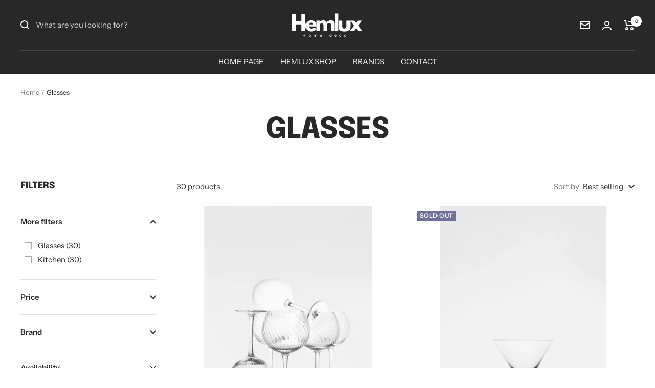

--- FILE ---
content_type: image/svg+xml
request_url: https://hemlux.com/cdn/shop/files/Hemlux_2_280x.svg?v=1693489288
body_size: 6191
content:
<svg xmlns="http://www.w3.org/2000/svg" xmlns:xlink="http://www.w3.org/1999/xlink" width="500" zoomAndPan="magnify" viewBox="0 0 375 149.999998" height="200" preserveAspectRatio="xMidYMid meet" version="1.0"><defs><g/></defs><g fill="#ffffff" fill-opacity="1"><g transform="translate(-3.726881, 107.283965)"><g><path d="M 26.734375 -35.6875 L 26.734375 0 L 6.46875 0 L 6.46875 -88.953125 L 26.734375 -88.953125 L 26.734375 -53.484375 L 55.421875 -53.484375 L 55.421875 -88.953125 L 75.703125 -88.953125 L 75.703125 0 L 55.421875 0 L 55.421875 -35.6875 Z M 26.734375 -35.6875 "/></g></g></g><g fill="#ffffff" fill-opacity="1"><g transform="translate(68.280588, 107.283965)"><g><path d="M 62.4375 -25.015625 L 22.328125 -25.015625 C 22.328125 -21.128906 23.582031 -18.253906 26.09375 -16.390625 C 28.613281 -14.523438 31.347656 -13.59375 34.296875 -13.59375 C 37.378906 -13.59375 39.816406 -14.003906 41.609375 -14.828125 C 43.410156 -15.648438 45.460938 -17.285156 47.765625 -19.734375 L 61.5625 -12.828125 C 55.8125 -3.191406 46.253906 1.625 32.890625 1.625 C 24.546875 1.625 17.390625 -1.234375 11.421875 -6.953125 C 5.460938 -12.671875 2.484375 -19.554688 2.484375 -27.609375 C 2.484375 -35.660156 5.460938 -42.5625 11.421875 -48.3125 C 17.390625 -54.0625 24.546875 -56.9375 32.890625 -56.9375 C 41.660156 -56.9375 48.796875 -54.398438 54.296875 -49.328125 C 59.796875 -44.265625 62.546875 -37.023438 62.546875 -27.609375 C 62.546875 -26.304688 62.507812 -25.441406 62.4375 -25.015625 Z M 22.859375 -35.578125 L 43.890625 -35.578125 C 43.453125 -38.453125 42.316406 -40.660156 40.484375 -42.203125 C 38.648438 -43.753906 36.296875 -44.53125 33.421875 -44.53125 C 30.265625 -44.53125 27.75 -43.703125 25.875 -42.046875 C 24.007812 -40.398438 23.003906 -38.242188 22.859375 -35.578125 Z M 22.859375 -35.578125 "/></g></g></g><g fill="#ffffff" fill-opacity="1"><g transform="translate(123.147842, 107.283965)"><g><path d="M 6.46875 0 L 6.46875 -55.3125 L 25.5625 -55.3125 L 25.5625 -49.5 L 25.765625 -49.5 C 30.734375 -54.457031 36.019531 -56.9375 41.625 -56.9375 C 45.644531 -56.9375 49.414062 -56.109375 52.9375 -54.453125 C 56.46875 -52.796875 59.128906 -50.242188 60.921875 -46.796875 C 66.523438 -53.554688 72.632812 -56.9375 79.25 -56.9375 C 85.144531 -56.9375 90.210938 -55.28125 94.453125 -51.96875 C 98.691406 -48.664062 100.8125 -43.492188 100.8125 -36.453125 L 100.8125 0 L 81.734375 0 L 81.734375 -31.265625 C 81.734375 -34.210938 80.921875 -36.675781 79.296875 -38.65625 C 77.679688 -40.632812 75.257812 -41.625 72.03125 -41.625 C 69.226562 -41.625 67.085938 -40.773438 65.609375 -39.078125 C 64.140625 -37.390625 63.332031 -35.363281 63.1875 -33 L 63.1875 0 L 44.109375 0 L 44.109375 -31.265625 C 44.109375 -34.210938 43.296875 -36.675781 41.671875 -38.65625 C 40.054688 -40.632812 37.628906 -41.625 34.390625 -41.625 C 31.441406 -41.625 29.234375 -40.707031 27.765625 -38.875 C 26.296875 -37.039062 25.5625 -34.863281 25.5625 -32.34375 L 25.5625 0 Z M 6.46875 0 "/></g></g></g><g fill="#ffffff" fill-opacity="1"><g transform="translate(219.19469, 107.283965)"><g><path d="M 6.46875 0 L 6.46875 -92.734375 L 25.5625 -92.734375 L 25.5625 0 Z M 6.46875 0 "/></g></g></g><g fill="#ffffff" fill-opacity="1"><g transform="translate(241.075121, 107.283965)"><g><path d="M 24.484375 -55.3125 L 24.484375 -29 C 24.484375 -23.539062 25.304688 -19.660156 26.953125 -17.359375 C 28.609375 -15.054688 31.410156 -13.90625 35.359375 -13.90625 C 39.316406 -13.90625 42.125 -15.054688 43.78125 -17.359375 C 45.4375 -19.660156 46.265625 -23.539062 46.265625 -29 L 46.265625 -55.3125 L 65.34375 -55.3125 L 65.34375 -24.375 C 65.34375 -15.164062 62.953125 -8.53125 58.171875 -4.46875 C 53.390625 -0.40625 45.785156 1.625 35.359375 1.625 C 24.941406 1.625 17.34375 -0.40625 12.5625 -4.46875 C 7.78125 -8.53125 5.390625 -15.164062 5.390625 -24.375 L 5.390625 -55.3125 Z M 24.484375 -55.3125 "/></g></g></g><g fill="#ffffff" fill-opacity="1"><g transform="translate(301.655777, 107.283965)"><g><path d="M 70.515625 0 L 47.4375 0 L 35.265625 -15.640625 L 23.078125 0 L 0 0 L 23.609375 -28.890625 L 3.34375 -55.3125 L 25.65625 -55.3125 L 35.265625 -42.484375 L 44.859375 -55.3125 L 67.171875 -55.3125 L 46.90625 -28.890625 Z M 70.515625 0 "/></g></g></g><g fill="#ffffff" fill-opacity="1"><g transform="translate(57.568545, 136.569968)"><g><path d="M 12.734375 -15.1875 C 13.054688 -15.1875 13.316406 -15.085938 13.515625 -14.890625 C 13.722656 -14.703125 13.828125 -14.457031 13.828125 -14.15625 L 13.828125 -1.0625 C 13.804688 -0.757812 13.695312 -0.503906 13.5 -0.296875 C 13.300781 -0.0976562 13.039062 0 12.71875 0 C 12.425781 0 12.175781 -0.0976562 11.96875 -0.296875 C 11.757812 -0.503906 11.65625 -0.757812 11.65625 -1.0625 L 11.65625 -6.6875 L 3.953125 -6.6875 L 3.953125 -1.0625 C 3.953125 -0.757812 3.84375 -0.503906 3.625 -0.296875 C 3.40625 -0.0976562 3.148438 0 2.859375 0 C 2.546875 0 2.289062 -0.0976562 2.09375 -0.296875 C 1.894531 -0.503906 1.796875 -0.757812 1.796875 -1.0625 L 1.796875 -14.15625 C 1.796875 -14.4375 1.894531 -14.675781 2.09375 -14.875 C 2.300781 -15.082031 2.566406 -15.1875 2.890625 -15.1875 C 3.179688 -15.1875 3.429688 -15.082031 3.640625 -14.875 C 3.847656 -14.675781 3.953125 -14.4375 3.953125 -14.15625 L 3.953125 -8.6875 L 11.65625 -8.6875 L 11.65625 -14.15625 C 11.65625 -14.4375 11.765625 -14.675781 11.984375 -14.875 C 12.203125 -15.082031 12.453125 -15.1875 12.734375 -15.1875 Z M 12.734375 -15.1875 "/></g></g></g><g fill="#ffffff" fill-opacity="1"><g transform="translate(87.311819, 136.569968)"><g><path d="M 12.3125 -5.6875 C 12.3125 -4.5625 12.054688 -3.546875 11.546875 -2.640625 C 11.035156 -1.742188 10.34375 -1.039062 9.46875 -0.53125 C 8.59375 -0.03125 7.628906 0.21875 6.578125 0.21875 C 5.515625 0.21875 4.546875 -0.03125 3.671875 -0.53125 C 2.796875 -1.039062 2.101562 -1.742188 1.59375 -2.640625 C 1.09375 -3.546875 0.84375 -4.5625 0.84375 -5.6875 C 0.84375 -6.8125 1.09375 -7.828125 1.59375 -8.734375 C 2.101562 -9.648438 2.796875 -10.363281 3.671875 -10.875 C 4.546875 -11.382812 5.515625 -11.640625 6.578125 -11.640625 C 7.628906 -11.640625 8.59375 -11.382812 9.46875 -10.875 C 10.34375 -10.363281 11.035156 -9.648438 11.546875 -8.734375 C 12.054688 -7.828125 12.3125 -6.8125 12.3125 -5.6875 Z M 10.25 -5.6875 C 10.25 -6.46875 10.082031 -7.164062 9.75 -7.78125 C 9.425781 -8.394531 8.984375 -8.867188 8.421875 -9.203125 C 7.867188 -9.546875 7.253906 -9.71875 6.578125 -9.71875 C 5.898438 -9.71875 5.28125 -9.546875 4.71875 -9.203125 C 4.164062 -8.867188 3.722656 -8.394531 3.390625 -7.78125 C 3.066406 -7.164062 2.90625 -6.46875 2.90625 -5.6875 C 2.90625 -4.914062 3.066406 -4.226562 3.390625 -3.625 C 3.722656 -3.019531 4.164062 -2.546875 4.71875 -2.203125 C 5.28125 -1.859375 5.898438 -1.6875 6.578125 -1.6875 C 7.253906 -1.6875 7.867188 -1.859375 8.421875 -2.203125 C 8.984375 -2.546875 9.425781 -3.019531 9.75 -3.625 C 10.082031 -4.226562 10.25 -4.914062 10.25 -5.6875 Z M 10.25 -5.6875 "/></g></g></g><g fill="#ffffff" fill-opacity="1"><g transform="translate(114.604337, 136.569968)"><g><path d="M 14.578125 -11.5625 C 17.109375 -11.5625 18.375 -9.988281 18.375 -6.84375 L 18.375 -1.046875 C 18.375 -0.742188 18.28125 -0.492188 18.09375 -0.296875 C 17.90625 -0.0976562 17.660156 0 17.359375 0 C 17.054688 0 16.804688 -0.0976562 16.609375 -0.296875 C 16.421875 -0.503906 16.328125 -0.753906 16.328125 -1.046875 L 16.328125 -6.8125 C 16.328125 -8.707031 15.53125 -9.65625 13.9375 -9.65625 C 13.375 -9.65625 12.863281 -9.523438 12.40625 -9.265625 C 11.945312 -9.015625 11.585938 -8.671875 11.328125 -8.234375 C 11.078125 -7.804688 10.953125 -7.332031 10.953125 -6.8125 L 10.953125 -1.046875 C 10.953125 -0.753906 10.851562 -0.503906 10.65625 -0.296875 C 10.46875 -0.0976562 10.222656 0 9.921875 0 C 9.617188 0 9.367188 -0.0976562 9.171875 -0.296875 C 8.984375 -0.492188 8.890625 -0.742188 8.890625 -1.046875 L 8.890625 -6.84375 C 8.890625 -7.6875 8.707031 -8.363281 8.34375 -8.875 C 7.988281 -9.394531 7.390625 -9.65625 6.546875 -9.65625 C 5.703125 -9.65625 5 -9.382812 4.4375 -8.84375 C 3.882812 -8.300781 3.609375 -7.632812 3.609375 -6.84375 L 3.609375 -1.046875 C 3.609375 -0.753906 3.507812 -0.503906 3.3125 -0.296875 C 3.113281 -0.0976562 2.863281 0 2.5625 0 C 2.257812 0 2.015625 -0.0976562 1.828125 -0.296875 C 1.640625 -0.492188 1.546875 -0.742188 1.546875 -1.046875 L 1.546875 -10.328125 C 1.546875 -10.617188 1.640625 -10.863281 1.828125 -11.0625 C 2.023438 -11.269531 2.269531 -11.375 2.5625 -11.375 C 2.863281 -11.375 3.113281 -11.269531 3.3125 -11.0625 C 3.507812 -10.863281 3.609375 -10.617188 3.609375 -10.328125 L 3.609375 -9.578125 C 3.984375 -10.140625 4.484375 -10.609375 5.109375 -10.984375 C 5.742188 -11.367188 6.425781 -11.5625 7.15625 -11.5625 C 8.957031 -11.5625 10.125 -10.769531 10.65625 -9.1875 C 10.976562 -9.789062 11.503906 -10.335938 12.234375 -10.828125 C 12.972656 -11.316406 13.753906 -11.5625 14.578125 -11.5625 Z M 14.578125 -11.5625 "/></g></g></g><g fill="#ffffff" fill-opacity="1"><g transform="translate(148.66358, 136.569968)"><g><path d="M 11.53125 -6.125 C 11.507812 -5.863281 11.394531 -5.640625 11.1875 -5.453125 C 10.988281 -5.273438 10.753906 -5.1875 10.484375 -5.1875 L 2.84375 -5.1875 C 2.945312 -4.132812 3.347656 -3.285156 4.046875 -2.640625 C 4.742188 -2.003906 5.601562 -1.6875 6.625 -1.6875 C 7.3125 -1.6875 7.875 -1.785156 8.3125 -1.984375 C 8.75 -2.191406 9.132812 -2.457031 9.46875 -2.78125 C 9.675781 -2.90625 9.882812 -2.96875 10.09375 -2.96875 C 10.34375 -2.96875 10.546875 -2.878906 10.703125 -2.703125 C 10.867188 -2.535156 10.953125 -2.335938 10.953125 -2.109375 C 10.953125 -1.804688 10.8125 -1.53125 10.53125 -1.28125 C 10.101562 -0.863281 9.539062 -0.507812 8.84375 -0.21875 C 8.15625 0.0703125 7.453125 0.21875 6.734375 0.21875 C 5.554688 0.21875 4.519531 -0.0234375 3.625 -0.515625 C 2.738281 -1.015625 2.050781 -1.703125 1.5625 -2.578125 C 1.082031 -3.460938 0.84375 -4.460938 0.84375 -5.578125 C 0.84375 -6.796875 1.09375 -7.863281 1.59375 -8.78125 C 2.09375 -9.695312 2.75 -10.398438 3.5625 -10.890625 C 4.382812 -11.390625 5.265625 -11.640625 6.203125 -11.640625 C 7.128906 -11.640625 8 -11.398438 8.8125 -10.921875 C 9.625 -10.441406 10.273438 -9.78125 10.765625 -8.9375 C 11.253906 -8.101562 11.507812 -7.164062 11.53125 -6.125 Z M 6.203125 -9.71875 C 5.390625 -9.71875 4.6875 -9.488281 4.09375 -9.03125 C 3.507812 -8.582031 3.125 -7.878906 2.9375 -6.921875 L 9.328125 -6.921875 L 9.328125 -7.09375 C 9.253906 -7.863281 8.910156 -8.492188 8.296875 -8.984375 C 7.679688 -9.472656 6.984375 -9.71875 6.203125 -9.71875 Z M 6.203125 -9.71875 "/></g></g></g><g fill="#ffffff" fill-opacity="1"><g transform="translate(175.175306, 136.569968)"><g/></g></g><g fill="#ffffff" fill-opacity="1"><g transform="translate(195.332389, 136.569968)"><g><path d="M 10.765625 -16.0625 C 11.066406 -16.0625 11.316406 -15.960938 11.515625 -15.765625 C 11.710938 -15.566406 11.8125 -15.316406 11.8125 -15.015625 L 11.8125 -1.046875 C 11.8125 -0.753906 11.710938 -0.503906 11.515625 -0.296875 C 11.316406 -0.0976562 11.066406 0 10.765625 0 C 10.460938 0 10.21875 -0.0976562 10.03125 -0.296875 C 9.84375 -0.492188 9.75 -0.742188 9.75 -1.046875 L 9.75 -1.65625 C 9.382812 -1.132812 8.875 -0.691406 8.21875 -0.328125 C 7.5625 0.0351562 6.851562 0.21875 6.09375 0.21875 C 5.113281 0.21875 4.222656 -0.03125 3.421875 -0.53125 C 2.628906 -1.039062 2 -1.75 1.53125 -2.65625 C 1.070312 -3.5625 0.84375 -4.578125 0.84375 -5.703125 C 0.84375 -6.835938 1.070312 -7.851562 1.53125 -8.75 C 1.988281 -9.65625 2.613281 -10.363281 3.40625 -10.875 C 4.195312 -11.382812 5.070312 -11.640625 6.03125 -11.640625 C 6.800781 -11.640625 7.507812 -11.476562 8.15625 -11.15625 C 8.8125 -10.832031 9.34375 -10.421875 9.75 -9.921875 L 9.75 -15.015625 C 9.75 -15.316406 9.84375 -15.566406 10.03125 -15.765625 C 10.21875 -15.960938 10.460938 -16.0625 10.765625 -16.0625 Z M 6.34375 -1.6875 C 7.019531 -1.6875 7.617188 -1.859375 8.140625 -2.203125 C 8.671875 -2.554688 9.082031 -3.035156 9.375 -3.640625 C 9.675781 -4.253906 9.828125 -4.941406 9.828125 -5.703125 C 9.828125 -6.460938 9.675781 -7.148438 9.375 -7.765625 C 9.082031 -8.378906 8.671875 -8.859375 8.140625 -9.203125 C 7.617188 -9.546875 7.019531 -9.71875 6.34375 -9.71875 C 5.65625 -9.71875 5.046875 -9.546875 4.515625 -9.203125 C 3.992188 -8.859375 3.582031 -8.378906 3.28125 -7.765625 C 2.988281 -7.148438 2.84375 -6.460938 2.84375 -5.703125 C 2.84375 -4.941406 2.988281 -4.253906 3.28125 -3.640625 C 3.582031 -3.035156 3.992188 -2.554688 4.515625 -2.203125 C 5.046875 -1.859375 5.65625 -1.6875 6.34375 -1.6875 Z M 6.34375 -1.6875 "/></g></g></g><g fill="#ffffff" fill-opacity="1"><g transform="translate(222.798419, 136.569968)"><g><path d="M 11.53125 -6.125 C 11.507812 -5.863281 11.394531 -5.640625 11.1875 -5.453125 C 10.988281 -5.273438 10.753906 -5.1875 10.484375 -5.1875 L 2.84375 -5.1875 C 2.945312 -4.132812 3.347656 -3.285156 4.046875 -2.640625 C 4.742188 -2.003906 5.601562 -1.6875 6.625 -1.6875 C 7.3125 -1.6875 7.875 -1.785156 8.3125 -1.984375 C 8.75 -2.191406 9.132812 -2.457031 9.46875 -2.78125 C 9.675781 -2.90625 9.882812 -2.96875 10.09375 -2.96875 C 10.34375 -2.96875 10.546875 -2.878906 10.703125 -2.703125 C 10.867188 -2.535156 10.953125 -2.335938 10.953125 -2.109375 C 10.953125 -1.804688 10.8125 -1.53125 10.53125 -1.28125 C 10.101562 -0.863281 9.539062 -0.507812 8.84375 -0.21875 C 8.15625 0.0703125 7.453125 0.21875 6.734375 0.21875 C 5.554688 0.21875 4.519531 -0.0234375 3.625 -0.515625 C 2.738281 -1.015625 2.050781 -1.703125 1.5625 -2.578125 C 1.082031 -3.460938 0.84375 -4.460938 0.84375 -5.578125 C 0.84375 -6.796875 1.09375 -7.863281 1.59375 -8.78125 C 2.09375 -9.695312 2.75 -10.398438 3.5625 -10.890625 C 4.382812 -11.390625 5.265625 -11.640625 6.203125 -11.640625 C 7.128906 -11.640625 8 -11.398438 8.8125 -10.921875 C 9.625 -10.441406 10.273438 -9.78125 10.765625 -8.9375 C 11.253906 -8.101562 11.507812 -7.164062 11.53125 -6.125 Z M 6.203125 -9.71875 C 5.390625 -9.71875 4.6875 -9.488281 4.09375 -9.03125 C 3.507812 -8.582031 3.125 -7.878906 2.9375 -6.921875 L 9.328125 -6.921875 L 9.328125 -7.09375 C 9.253906 -7.863281 8.910156 -8.492188 8.296875 -8.984375 C 7.679688 -9.472656 6.984375 -9.71875 6.203125 -9.71875 Z M 6.203125 -9.71875 "/></g></g></g><g fill="#ffffff" fill-opacity="1"><g transform="translate(249.310145, 136.569968)"><g><path d="M 6.484375 -11.640625 C 7.628906 -11.640625 8.582031 -11.457031 9.34375 -11.09375 C 10.101562 -10.726562 10.484375 -10.265625 10.484375 -9.703125 C 10.484375 -9.453125 10.398438 -9.226562 10.234375 -9.03125 C 10.078125 -8.84375 9.878906 -8.75 9.640625 -8.75 C 9.453125 -8.75 9.300781 -8.773438 9.1875 -8.828125 C 9.082031 -8.890625 8.9375 -8.984375 8.75 -9.109375 C 8.65625 -9.203125 8.515625 -9.304688 8.328125 -9.421875 C 8.160156 -9.503906 7.914062 -9.570312 7.59375 -9.625 C 7.28125 -9.6875 6.992188 -9.71875 6.734375 -9.71875 C 5.972656 -9.71875 5.300781 -9.546875 4.71875 -9.203125 C 4.144531 -8.859375 3.695312 -8.378906 3.375 -7.765625 C 3.0625 -7.148438 2.90625 -6.460938 2.90625 -5.703125 C 2.90625 -4.941406 3.0625 -4.253906 3.375 -3.640625 C 3.6875 -3.035156 4.125 -2.554688 4.6875 -2.203125 C 5.25 -1.859375 5.894531 -1.6875 6.625 -1.6875 C 7.375 -1.6875 7.976562 -1.804688 8.4375 -2.046875 C 8.539062 -2.097656 8.679688 -2.191406 8.859375 -2.328125 C 9.003906 -2.441406 9.128906 -2.523438 9.234375 -2.578125 C 9.335938 -2.640625 9.472656 -2.671875 9.640625 -2.671875 C 9.921875 -2.671875 10.144531 -2.578125 10.3125 -2.390625 C 10.476562 -2.210938 10.5625 -1.976562 10.5625 -1.6875 C 10.5625 -1.382812 10.367188 -1.082031 9.984375 -0.78125 C 9.609375 -0.488281 9.097656 -0.25 8.453125 -0.0625 C 7.804688 0.125 7.113281 0.21875 6.375 0.21875 C 5.28125 0.21875 4.3125 -0.0351562 3.46875 -0.546875 C 2.632812 -1.066406 1.988281 -1.773438 1.53125 -2.671875 C 1.070312 -3.578125 0.84375 -4.585938 0.84375 -5.703125 C 0.84375 -6.816406 1.082031 -7.828125 1.5625 -8.734375 C 2.039062 -9.640625 2.707031 -10.347656 3.5625 -10.859375 C 4.414062 -11.378906 5.390625 -11.640625 6.484375 -11.640625 Z M 6.484375 -11.640625 "/></g></g></g><g fill="#ffffff" fill-opacity="1"><g transform="translate(274.607335, 136.569968)"><g><path d="M 12.3125 -5.6875 C 12.3125 -4.5625 12.054688 -3.546875 11.546875 -2.640625 C 11.035156 -1.742188 10.34375 -1.039062 9.46875 -0.53125 C 8.59375 -0.03125 7.628906 0.21875 6.578125 0.21875 C 5.515625 0.21875 4.546875 -0.03125 3.671875 -0.53125 C 2.796875 -1.039062 2.101562 -1.742188 1.59375 -2.640625 C 1.09375 -3.546875 0.84375 -4.5625 0.84375 -5.6875 C 0.84375 -6.8125 1.09375 -7.828125 1.59375 -8.734375 C 2.101562 -9.648438 2.796875 -10.363281 3.671875 -10.875 C 4.546875 -11.382812 5.515625 -11.640625 6.578125 -11.640625 C 7.628906 -11.640625 8.59375 -11.382812 9.46875 -10.875 C 10.34375 -10.363281 11.035156 -9.648438 11.546875 -8.734375 C 12.054688 -7.828125 12.3125 -6.8125 12.3125 -5.6875 Z M 10.25 -5.6875 C 10.25 -6.46875 10.082031 -7.164062 9.75 -7.78125 C 9.425781 -8.394531 8.984375 -8.867188 8.421875 -9.203125 C 7.867188 -9.546875 7.253906 -9.71875 6.578125 -9.71875 C 5.898438 -9.71875 5.28125 -9.546875 4.71875 -9.203125 C 4.164062 -8.867188 3.722656 -8.394531 3.390625 -7.78125 C 3.066406 -7.164062 2.90625 -6.46875 2.90625 -5.6875 C 2.90625 -4.914062 3.066406 -4.226562 3.390625 -3.625 C 3.722656 -3.019531 4.164062 -2.546875 4.71875 -2.203125 C 5.28125 -1.859375 5.898438 -1.6875 6.578125 -1.6875 C 7.253906 -1.6875 7.867188 -1.859375 8.421875 -2.203125 C 8.984375 -2.546875 9.425781 -3.019531 9.75 -3.625 C 10.082031 -4.226562 10.25 -4.914062 10.25 -5.6875 Z M 10.25 -5.6875 "/></g></g></g><g fill="#ffffff" fill-opacity="1"><g transform="translate(301.899865, 136.569968)"><g><path d="M 7.203125 -11.640625 C 7.578125 -11.640625 7.898438 -11.539062 8.171875 -11.34375 C 8.453125 -11.144531 8.59375 -10.898438 8.59375 -10.609375 C 8.59375 -10.265625 8.5 -10 8.3125 -9.8125 C 8.132812 -9.632812 7.914062 -9.546875 7.65625 -9.546875 C 7.53125 -9.546875 7.335938 -9.585938 7.078125 -9.671875 C 6.773438 -9.773438 6.535156 -9.828125 6.359375 -9.828125 C 5.910156 -9.828125 5.472656 -9.671875 5.046875 -9.359375 C 4.617188 -9.046875 4.269531 -8.617188 4 -8.078125 C 3.738281 -7.535156 3.609375 -6.929688 3.609375 -6.265625 L 3.609375 -1.046875 C 3.609375 -0.753906 3.507812 -0.503906 3.3125 -0.296875 C 3.113281 -0.0976562 2.863281 0 2.5625 0 C 2.257812 0 2.015625 -0.0976562 1.828125 -0.296875 C 1.640625 -0.492188 1.546875 -0.742188 1.546875 -1.046875 L 1.546875 -10.328125 C 1.546875 -10.617188 1.640625 -10.863281 1.828125 -11.0625 C 2.023438 -11.269531 2.269531 -11.375 2.5625 -11.375 C 2.863281 -11.375 3.113281 -11.269531 3.3125 -11.0625 C 3.507812 -10.863281 3.609375 -10.617188 3.609375 -10.328125 L 3.609375 -9.21875 C 3.921875 -9.925781 4.394531 -10.5 5.03125 -10.9375 C 5.664062 -11.382812 6.390625 -11.617188 7.203125 -11.640625 Z M 7.203125 -11.640625 "/></g></g></g><g fill="#000000" fill-opacity="1"><g transform="translate(182.10531, 130.02587)"><g><path d="M 0.171875 -0.34375 C 0.140625 -0.375 0.125 -0.410156 0.125 -0.453125 C 0.125 -0.503906 0.15625 -0.550781 0.21875 -0.59375 C 0.25 -0.613281 0.28125 -0.625 0.3125 -0.625 C 0.363281 -0.625 0.410156 -0.601562 0.453125 -0.5625 C 0.535156 -0.46875 0.625 -0.394531 0.71875 -0.34375 C 0.8125 -0.300781 0.925781 -0.28125 1.0625 -0.28125 C 1.164062 -0.28125 1.253906 -0.300781 1.328125 -0.34375 C 1.410156 -0.394531 1.453125 -0.46875 1.453125 -0.5625 C 1.453125 -0.65625 1.410156 -0.726562 1.328125 -0.78125 C 1.242188 -0.832031 1.125 -0.878906 0.96875 -0.921875 C 0.820312 -0.960938 0.695312 -1.003906 0.59375 -1.046875 C 0.488281 -1.097656 0.398438 -1.164062 0.328125 -1.25 C 0.265625 -1.332031 0.234375 -1.445312 0.234375 -1.59375 C 0.234375 -1.71875 0.265625 -1.820312 0.328125 -1.90625 C 0.398438 -2 0.492188 -2.070312 0.609375 -2.125 C 0.722656 -2.1875 0.851562 -2.21875 1 -2.21875 C 1.125 -2.21875 1.25 -2.191406 1.375 -2.140625 C 1.507812 -2.085938 1.617188 -2.007812 1.703125 -1.90625 C 1.734375 -1.875 1.75 -1.835938 1.75 -1.796875 C 1.75 -1.742188 1.726562 -1.695312 1.6875 -1.65625 C 1.664062 -1.632812 1.632812 -1.625 1.59375 -1.625 C 1.539062 -1.625 1.5 -1.640625 1.46875 -1.671875 C 1.40625 -1.742188 1.332031 -1.796875 1.25 -1.828125 C 1.164062 -1.859375 1.078125 -1.875 0.984375 -1.875 C 0.878906 -1.875 0.789062 -1.851562 0.71875 -1.8125 C 0.644531 -1.769531 0.609375 -1.695312 0.609375 -1.59375 C 0.609375 -1.5 0.644531 -1.425781 0.71875 -1.375 C 0.800781 -1.332031 0.925781 -1.289062 1.09375 -1.25 C 1.238281 -1.207031 1.359375 -1.164062 1.453125 -1.125 C 1.554688 -1.082031 1.640625 -1.015625 1.703125 -0.921875 C 1.773438 -0.835938 1.8125 -0.726562 1.8125 -0.59375 C 1.8125 -0.457031 1.769531 -0.34375 1.6875 -0.25 C 1.613281 -0.15625 1.515625 -0.0820312 1.390625 -0.03125 C 1.273438 0.0195312 1.148438 0.046875 1.015625 0.046875 C 0.847656 0.046875 0.691406 0.015625 0.546875 -0.046875 C 0.398438 -0.109375 0.273438 -0.207031 0.171875 -0.34375 Z M 0.171875 -0.34375 "/></g></g></g><g fill="#000000" fill-opacity="1"><g transform="translate(184.318066, 130.02587)"><g><path d="M 0.671875 -0.203125 C 0.671875 -0.140625 0.648438 -0.0859375 0.609375 -0.046875 C 0.566406 -0.015625 0.519531 0 0.46875 0 C 0.414062 0 0.367188 -0.015625 0.328125 -0.046875 C 0.285156 -0.0859375 0.265625 -0.140625 0.265625 -0.203125 L 0.265625 -1.984375 C 0.265625 -2.035156 0.285156 -2.082031 0.328125 -2.125 C 0.367188 -2.164062 0.414062 -2.1875 0.46875 -2.1875 C 0.519531 -2.1875 0.566406 -2.164062 0.609375 -2.125 C 0.648438 -2.082031 0.671875 -2.035156 0.671875 -1.984375 Z M 0.46875 -2.453125 C 0.382812 -2.453125 0.320312 -2.46875 0.28125 -2.5 C 0.25 -2.53125 0.234375 -2.578125 0.234375 -2.640625 L 0.234375 -2.703125 C 0.234375 -2.765625 0.25 -2.8125 0.28125 -2.84375 C 0.320312 -2.875 0.382812 -2.890625 0.46875 -2.890625 C 0.539062 -2.890625 0.59375 -2.875 0.625 -2.84375 C 0.664062 -2.8125 0.6875 -2.765625 0.6875 -2.703125 L 0.6875 -2.640625 C 0.6875 -2.566406 0.664062 -2.515625 0.625 -2.484375 C 0.59375 -2.460938 0.539062 -2.453125 0.46875 -2.453125 Z M 0.46875 -2.453125 "/></g></g></g><g fill="#000000" fill-opacity="1"><g transform="translate(185.500743, 130.02587)"><g><path d="M 1.390625 -2.21875 C 1.890625 -2.21875 2.140625 -1.914062 2.140625 -1.3125 L 2.140625 -0.203125 C 2.140625 -0.140625 2.117188 -0.0859375 2.078125 -0.046875 C 2.046875 -0.015625 2 0 1.9375 0 C 1.882812 0 1.835938 -0.015625 1.796875 -0.046875 C 1.765625 -0.0859375 1.75 -0.140625 1.75 -0.203125 L 1.75 -1.3125 C 1.75 -1.476562 1.707031 -1.609375 1.625 -1.703125 C 1.550781 -1.796875 1.429688 -1.84375 1.265625 -1.84375 C 1.160156 -1.84375 1.0625 -1.816406 0.96875 -1.765625 C 0.882812 -1.722656 0.816406 -1.660156 0.765625 -1.578125 C 0.710938 -1.492188 0.6875 -1.40625 0.6875 -1.3125 L 0.6875 -0.203125 C 0.6875 -0.140625 0.664062 -0.0859375 0.625 -0.046875 C 0.59375 -0.015625 0.546875 0 0.484375 0 C 0.429688 0 0.382812 -0.015625 0.34375 -0.046875 C 0.3125 -0.0859375 0.296875 -0.140625 0.296875 -0.203125 L 0.296875 -1.96875 C 0.296875 -2.019531 0.3125 -2.0625 0.34375 -2.09375 C 0.382812 -2.132812 0.429688 -2.15625 0.484375 -2.15625 C 0.546875 -2.15625 0.59375 -2.132812 0.625 -2.09375 C 0.664062 -2.0625 0.6875 -2.019531 0.6875 -1.96875 L 0.6875 -1.8125 C 0.757812 -1.925781 0.859375 -2.019531 0.984375 -2.09375 C 1.109375 -2.175781 1.242188 -2.21875 1.390625 -2.21875 Z M 1.390625 -2.21875 "/></g></g></g><g fill="#000000" fill-opacity="1"><g transform="translate(188.17497, 130.02587)"><g><path d="M 1.234375 -2.21875 C 1.453125 -2.21875 1.632812 -2.179688 1.78125 -2.109375 C 1.925781 -2.035156 2 -1.945312 2 -1.84375 C 2 -1.800781 1.984375 -1.757812 1.953125 -1.71875 C 1.921875 -1.675781 1.878906 -1.65625 1.828125 -1.65625 C 1.796875 -1.65625 1.769531 -1.660156 1.75 -1.671875 C 1.726562 -1.691406 1.695312 -1.710938 1.65625 -1.734375 C 1.644531 -1.742188 1.617188 -1.765625 1.578125 -1.796875 C 1.546875 -1.804688 1.5 -1.816406 1.4375 -1.828125 C 1.382812 -1.835938 1.332031 -1.84375 1.28125 -1.84375 C 1.132812 -1.84375 1.003906 -1.8125 0.890625 -1.75 C 0.785156 -1.6875 0.703125 -1.59375 0.640625 -1.46875 C 0.578125 -1.351562 0.546875 -1.222656 0.546875 -1.078125 C 0.546875 -0.929688 0.578125 -0.800781 0.640625 -0.6875 C 0.703125 -0.570312 0.785156 -0.484375 0.890625 -0.421875 C 0.992188 -0.359375 1.117188 -0.328125 1.265625 -0.328125 C 1.398438 -0.328125 1.515625 -0.347656 1.609375 -0.390625 C 1.628906 -0.398438 1.65625 -0.414062 1.6875 -0.4375 C 1.707031 -0.457031 1.726562 -0.472656 1.75 -0.484375 C 1.769531 -0.492188 1.796875 -0.5 1.828125 -0.5 C 1.878906 -0.5 1.921875 -0.484375 1.953125 -0.453125 C 1.992188 -0.421875 2.015625 -0.378906 2.015625 -0.328125 C 2.015625 -0.265625 1.976562 -0.203125 1.90625 -0.140625 C 1.832031 -0.0859375 1.734375 -0.0390625 1.609375 0 C 1.484375 0.03125 1.351562 0.046875 1.21875 0.046875 C 1.007812 0.046875 0.820312 0 0.65625 -0.09375 C 0.5 -0.195312 0.375 -0.332031 0.28125 -0.5 C 0.195312 -0.675781 0.15625 -0.867188 0.15625 -1.078125 C 0.15625 -1.296875 0.203125 -1.488281 0.296875 -1.65625 C 0.390625 -1.832031 0.515625 -1.96875 0.671875 -2.0625 C 0.835938 -2.164062 1.023438 -2.21875 1.234375 -2.21875 Z M 1.234375 -2.21875 "/></g></g></g><g fill="#000000" fill-opacity="1"><g transform="translate(190.540175, 130.02587)"><g><path d="M 2.1875 -1.15625 C 2.1875 -1.113281 2.164062 -1.070312 2.125 -1.03125 C 2.09375 -1 2.050781 -0.984375 2 -0.984375 L 0.546875 -0.984375 C 0.554688 -0.785156 0.628906 -0.625 0.765625 -0.5 C 0.898438 -0.382812 1.066406 -0.328125 1.265625 -0.328125 C 1.390625 -0.328125 1.492188 -0.34375 1.578125 -0.375 C 1.660156 -0.414062 1.734375 -0.46875 1.796875 -0.53125 C 1.835938 -0.550781 1.878906 -0.5625 1.921875 -0.5625 C 1.960938 -0.5625 2 -0.546875 2.03125 -0.515625 C 2.0625 -0.484375 2.078125 -0.445312 2.078125 -0.40625 C 2.078125 -0.34375 2.050781 -0.289062 2 -0.25 C 1.914062 -0.164062 1.804688 -0.09375 1.671875 -0.03125 C 1.546875 0.0195312 1.414062 0.046875 1.28125 0.046875 C 1.050781 0.046875 0.851562 0 0.6875 -0.09375 C 0.519531 -0.1875 0.390625 -0.316406 0.296875 -0.484375 C 0.203125 -0.660156 0.15625 -0.851562 0.15625 -1.0625 C 0.15625 -1.289062 0.203125 -1.492188 0.296875 -1.671875 C 0.398438 -1.847656 0.523438 -1.984375 0.671875 -2.078125 C 0.828125 -2.171875 1 -2.21875 1.1875 -2.21875 C 1.351562 -2.21875 1.515625 -2.171875 1.671875 -2.078125 C 1.828125 -1.984375 1.953125 -1.851562 2.046875 -1.6875 C 2.140625 -1.53125 2.1875 -1.351562 2.1875 -1.15625 Z M 1.1875 -1.84375 C 1.03125 -1.84375 0.894531 -1.800781 0.78125 -1.71875 C 0.664062 -1.632812 0.59375 -1.5 0.5625 -1.3125 L 1.78125 -1.3125 L 1.78125 -1.34375 C 1.757812 -1.488281 1.691406 -1.609375 1.578125 -1.703125 C 1.460938 -1.796875 1.332031 -1.84375 1.1875 -1.84375 Z M 1.1875 -1.84375 "/></g></g></g><g fill="#000000" fill-opacity="1"><g transform="translate(182.541247, 133.925869)"><g><path d="M 1.9375 -0.359375 C 1.988281 -0.359375 2.03125 -0.335938 2.0625 -0.296875 C 2.09375 -0.265625 2.109375 -0.222656 2.109375 -0.171875 C 2.109375 -0.117188 2.09375 -0.078125 2.0625 -0.046875 C 2.03125 -0.015625 1.988281 0 1.9375 0 L 0.46875 0 C 0.414062 0 0.367188 -0.015625 0.328125 -0.046875 C 0.296875 -0.0859375 0.28125 -0.132812 0.28125 -0.1875 C 0.28125 -0.238281 0.296875 -0.285156 0.328125 -0.328125 L 1.25 -1.328125 C 1.507812 -1.597656 1.640625 -1.835938 1.640625 -2.046875 C 1.640625 -2.191406 1.585938 -2.3125 1.484375 -2.40625 C 1.390625 -2.507812 1.269531 -2.5625 1.125 -2.5625 C 1.019531 -2.5625 0.921875 -2.53125 0.828125 -2.46875 C 0.734375 -2.414062 0.65625 -2.335938 0.59375 -2.234375 C 0.550781 -2.171875 0.5 -2.140625 0.4375 -2.140625 C 0.394531 -2.140625 0.351562 -2.15625 0.3125 -2.1875 C 0.269531 -2.226562 0.25 -2.273438 0.25 -2.328125 C 0.25 -2.359375 0.257812 -2.390625 0.28125 -2.421875 C 0.300781 -2.453125 0.328125 -2.488281 0.359375 -2.53125 C 0.453125 -2.65625 0.566406 -2.75 0.703125 -2.8125 C 0.847656 -2.882812 0.992188 -2.921875 1.140625 -2.921875 C 1.328125 -2.921875 1.484375 -2.882812 1.609375 -2.8125 C 1.742188 -2.738281 1.847656 -2.632812 1.921875 -2.5 C 1.992188 -2.375 2.03125 -2.226562 2.03125 -2.0625 C 2.03125 -1.75 1.863281 -1.410156 1.53125 -1.046875 L 0.90625 -0.359375 Z M 1.9375 -0.359375 "/></g></g></g><g fill="#000000" fill-opacity="1"><g transform="translate(185.050661, 133.925869)"><g><path d="M 1.25 0.046875 C 1.019531 0.046875 0.828125 -0.015625 0.671875 -0.140625 C 0.515625 -0.273438 0.394531 -0.453125 0.3125 -0.671875 C 0.226562 -0.890625 0.1875 -1.144531 0.1875 -1.4375 C 0.1875 -1.726562 0.226562 -1.984375 0.3125 -2.203125 C 0.394531 -2.429688 0.515625 -2.609375 0.671875 -2.734375 C 0.828125 -2.859375 1.019531 -2.921875 1.25 -2.921875 C 1.476562 -2.921875 1.671875 -2.859375 1.828125 -2.734375 C 1.984375 -2.609375 2.101562 -2.429688 2.1875 -2.203125 C 2.269531 -1.984375 2.3125 -1.726562 2.3125 -1.4375 C 2.3125 -1.144531 2.269531 -0.890625 2.1875 -0.671875 C 2.101562 -0.453125 1.984375 -0.273438 1.828125 -0.140625 C 1.671875 -0.015625 1.476562 0.046875 1.25 0.046875 Z M 1.25 -0.359375 C 1.445312 -0.359375 1.601562 -0.453125 1.71875 -0.640625 C 1.832031 -0.828125 1.890625 -1.09375 1.890625 -1.4375 C 1.890625 -1.789062 1.832031 -2.0625 1.71875 -2.25 C 1.601562 -2.4375 1.445312 -2.53125 1.25 -2.53125 C 1.050781 -2.53125 0.894531 -2.4375 0.78125 -2.25 C 0.664062 -2.0625 0.609375 -1.789062 0.609375 -1.4375 C 0.609375 -1.09375 0.664062 -0.828125 0.78125 -0.640625 C 0.894531 -0.453125 1.050781 -0.359375 1.25 -0.359375 Z M 1.25 -0.359375 "/></g></g></g><g fill="#000000" fill-opacity="1"><g transform="translate(187.794936, 133.925869)"><g><path d="M 1.9375 -0.359375 C 1.988281 -0.359375 2.03125 -0.335938 2.0625 -0.296875 C 2.09375 -0.265625 2.109375 -0.222656 2.109375 -0.171875 C 2.109375 -0.117188 2.09375 -0.078125 2.0625 -0.046875 C 2.03125 -0.015625 1.988281 0 1.9375 0 L 0.46875 0 C 0.414062 0 0.367188 -0.015625 0.328125 -0.046875 C 0.296875 -0.0859375 0.28125 -0.132812 0.28125 -0.1875 C 0.28125 -0.238281 0.296875 -0.285156 0.328125 -0.328125 L 1.25 -1.328125 C 1.507812 -1.597656 1.640625 -1.835938 1.640625 -2.046875 C 1.640625 -2.191406 1.585938 -2.3125 1.484375 -2.40625 C 1.390625 -2.507812 1.269531 -2.5625 1.125 -2.5625 C 1.019531 -2.5625 0.921875 -2.53125 0.828125 -2.46875 C 0.734375 -2.414062 0.65625 -2.335938 0.59375 -2.234375 C 0.550781 -2.171875 0.5 -2.140625 0.4375 -2.140625 C 0.394531 -2.140625 0.351562 -2.15625 0.3125 -2.1875 C 0.269531 -2.226562 0.25 -2.273438 0.25 -2.328125 C 0.25 -2.359375 0.257812 -2.390625 0.28125 -2.421875 C 0.300781 -2.453125 0.328125 -2.488281 0.359375 -2.53125 C 0.453125 -2.65625 0.566406 -2.75 0.703125 -2.8125 C 0.847656 -2.882812 0.992188 -2.921875 1.140625 -2.921875 C 1.328125 -2.921875 1.484375 -2.882812 1.609375 -2.8125 C 1.742188 -2.738281 1.847656 -2.632812 1.921875 -2.5 C 1.992188 -2.375 2.03125 -2.226562 2.03125 -2.0625 C 2.03125 -1.75 1.863281 -1.410156 1.53125 -1.046875 L 0.90625 -0.359375 Z M 1.9375 -0.359375 "/></g></g></g><g fill="#000000" fill-opacity="1"><g transform="translate(190.30435, 133.925869)"><g><path d="M 1.140625 -1.828125 C 1.296875 -1.828125 1.4375 -1.785156 1.5625 -1.703125 C 1.6875 -1.628906 1.78125 -1.523438 1.84375 -1.390625 C 1.914062 -1.253906 1.953125 -1.101562 1.953125 -0.9375 C 1.953125 -0.738281 1.90625 -0.566406 1.8125 -0.421875 C 1.726562 -0.273438 1.601562 -0.160156 1.4375 -0.078125 C 1.28125 0.00390625 1.101562 0.046875 0.90625 0.046875 C 0.789062 0.046875 0.679688 0.03125 0.578125 0 C 0.472656 -0.03125 0.382812 -0.078125 0.3125 -0.140625 C 0.238281 -0.179688 0.203125 -0.238281 0.203125 -0.3125 C 0.203125 -0.363281 0.21875 -0.410156 0.25 -0.453125 C 0.289062 -0.492188 0.335938 -0.515625 0.390625 -0.515625 C 0.441406 -0.515625 0.492188 -0.5 0.546875 -0.46875 C 0.648438 -0.363281 0.789062 -0.3125 0.96875 -0.3125 C 1.070312 -0.3125 1.171875 -0.332031 1.265625 -0.375 C 1.359375 -0.425781 1.429688 -0.5 1.484375 -0.59375 C 1.535156 -0.6875 1.5625 -0.789062 1.5625 -0.90625 C 1.5625 -1.09375 1.503906 -1.234375 1.390625 -1.328125 C 1.285156 -1.421875 1.15625 -1.46875 1 -1.46875 C 0.957031 -1.46875 0.894531 -1.457031 0.8125 -1.4375 C 0.75 -1.425781 0.707031 -1.421875 0.6875 -1.421875 C 0.632812 -1.421875 0.59375 -1.4375 0.5625 -1.46875 C 0.53125 -1.5 0.515625 -1.539062 0.515625 -1.59375 C 0.515625 -1.625 0.519531 -1.648438 0.53125 -1.671875 C 0.539062 -1.691406 0.554688 -1.71875 0.578125 -1.75 L 1.28125 -2.53125 L 0.328125 -2.53125 C 0.273438 -2.53125 0.234375 -2.546875 0.203125 -2.578125 C 0.171875 -2.609375 0.15625 -2.648438 0.15625 -2.703125 C 0.15625 -2.753906 0.171875 -2.796875 0.203125 -2.828125 C 0.234375 -2.867188 0.273438 -2.890625 0.328125 -2.890625 L 1.65625 -2.890625 C 1.71875 -2.890625 1.765625 -2.867188 1.796875 -2.828125 C 1.835938 -2.785156 1.859375 -2.738281 1.859375 -2.6875 C 1.859375 -2.632812 1.832031 -2.582031 1.78125 -2.53125 Z M 1.140625 -1.828125 "/></g></g></g></svg>

--- FILE ---
content_type: text/javascript
request_url: https://hemlux.com/cdn/shop/t/3/assets/custom.js?v=167639537848865775061679925404
body_size: -726
content:
//# sourceMappingURL=/cdn/shop/t/3/assets/custom.js.map?v=167639537848865775061679925404
